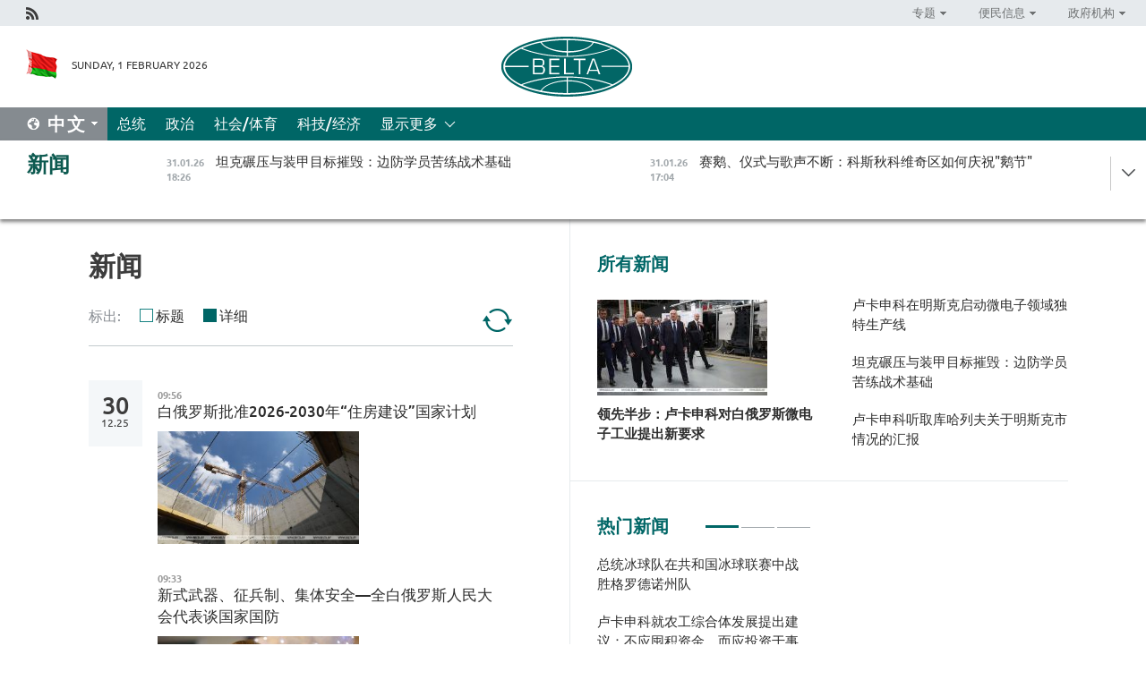

--- FILE ---
content_type: text/html; charset=UTF-8
request_url: https://chn.belta.by/all_news/page/48/?day=15&month=05&year=24
body_size: 11875
content:
    
    	<!DOCTYPE HTML>
	<html lang="zh-ZH" >
	<head  prefix="article: https://ogp.me/ns/article#">
		<title>新闻 | 白俄罗斯新闻  48</title>
		<meta http-equiv="Content-Type" content="text/html; charset=utf-8">
                <meta name="viewport" content="width=device-width">
		<link rel="stylesheet" href="/styles/general_styles.css" type="text/css">
                                <link rel="stylesheet" href="/styles/styles2.css?1769904640" type="text/css">
                                <link rel="stylesheet" href="/styles/styles.css?1769904640" type="text/css">
                <link rel="stylesheet" href="/styles/tr_styles.css" type="text/css">
                            <link rel="icon" href="/desimages/fav.png" type="image/png">
		<meta name="keywords" content="">
		<meta name="description" content="  48">
                
                 <link rel = "canonical" href="https://chn.belta.by/all_news/page/48/">
                
	    		                
                        <!-- Yandex.Metrika informer -->
<a href="https://metrika.yandex.by/stat/?id=15029098&amp;from=informer"
target="_blank" rel="nofollow"><img src="https://informer.yandex.ru/informer/15029098/1_1_FFFFFFFF_EFEFEFFF_0_pageviews"
style="width:80px; height:15px; border:0; display:none" alt="Яндекс.Метрика" title="Яндекс.Метрика: данные за сегодня (просмотры)" class="ym-advanced-informer" data-cid="15029098" data-lang="ru" /></a>
<!-- /Yandex.Metrika informer -->

<!-- Yandex.Metrika counter -->
<script type="text/javascript" >
   (function(m,e,t,r,i,k,a){m[i]=m[i]||function(){(m[i].a=m[i].a||[]).push(arguments)};
   m[i].l=1*new Date();
   for (var j = 0; j < document.scripts.length; j++) {if (document.scripts[j].src === r) { return; }}
   k=e.createElement(t),a=e.getElementsByTagName(t)[0],k.async=1,k.src=r,a.parentNode.insertBefore(k,a)})
   (window, document, "script", "https://mc.yandex.ru/metrika/tag.js", "ym");

   ym(15029098, "init", {
        clickmap:true,
        trackLinks:true,
        accurateTrackBounce:true,
        webvisor:true
   });
</script>
<noscript><div><img src="https://mc.yandex.ru/watch/15029098" style="position:absolute; left:-9999px;" alt="" /></div></noscript>
<!-- /Yandex.Metrika counter -->

            
                        <meta name="google-site-verification" content="Dd8uWU7VCf77OeeHXR5DHMQmZ-7j6FLk_JRDg71UqnQ" />

            
                        <!-- Google tag (gtag.js) -->
<script async src="https://www.googletagmanager.com/gtag/js?id=G-PMHRJJ33VB"></script>
<script>
  window.dataLayer = window.dataLayer || [];
  function gtag(){dataLayer.push(arguments);}
  gtag('js', new Date());

  gtag('config', 'G-PMHRJJ33VB');
</script>

            
        

                                                                	</head>
	
	<body>

                
        <a id="top"></a>

    <div class="all   ">
        <div class="ban_main_top">
            
        </div>
        <div class="top_line">
	                <div class="social_icons">
                                          <a href="/rss" title="Rss"  target ="_self" onmouseover="this.children[0].src='https://chn.belta.by/images/storage/banners/000015_e75332d9759a535dbd02582b38240ace_work.jpg'" onmouseout="this.children[0].src='https://chn.belta.by/images/storage/banners/000015_06c67faab12793f011de90a38aef8cf1_work.jpg'">
                    <img src="https://chn.belta.by/images/storage/banners/000015_06c67faab12793f011de90a38aef8cf1_work.jpg" alt="Rss" title="Rss" />
                </a>
                        </div>
    
	        <script>
        var scroll_items = Array();
    </script>
<div class="projects_menu">
	
                    <div class="projects_menu_item projects_menu_drop" id="pr_el_112"><a   href="https://chn.belta.by/"  title="专题" >
            <span>专题</span>    </a>
                    <script>
                var scroll_pr_m = "pr_m_112";
                scroll_items[scroll_items.length] = "pr_m_112";
            </script>
          <div class="projects_menu_s" id="pr_m_112">  
           	
                <div class="pr_menu_s_item">
                                                                                                                        <a target="_blank"   href="http://atom.belta.by/en" title="白罗斯核能" >白罗斯核能</a>
                        
                                    </div>
            	
                <div class="pr_menu_s_item">
                                                                                                                        <a target="_blank"   href="http://minsk950.belta.by/hisen" title="明斯克和明斯克人" >明斯克和明斯克人</a>
                        
                                    </div>
                       </div> 
            </div>
	
                    <div class="projects_menu_item projects_menu_drop" id="pr_el_108"><a   href="https://chn.belta.by/"  title="便民信息" >
            <span>便民信息</span>    </a>
                    <script>
                var scroll_pr_m = "pr_m_108";
                scroll_items[scroll_items.length] = "pr_m_108";
            </script>
          <div class="projects_menu_s" id="pr_m_108">  
           	
                <div class="pr_menu_s_item">
                                                                                                                        <a target="_blank"   href="http://www.belarus.by/cn/travel/weather" title="天气" >天气</a>
                        
                                    </div>
            	
                <div class="pr_menu_s_item">
                                                                                                                        <a target="_blank"   href="http://www.belarus.by/cn/travel/exchange-rates" title="汇率" >汇率</a>
                        
                                    </div>
            	
                <div class="pr_menu_s_item">
                                                                                                                        <a target="_blank"   href="http://www.belarus.by/cn" title="白罗斯共和国官网：belarus.by" >白罗斯共和国官网：belarus.by</a>
                        
                                    </div>
                       </div> 
            </div>
	
                    <div class="projects_menu_item projects_menu_drop" id="pr_el_115"><a   href="https://chn.belta.by/"  title="政府机构" >
            <span>政府机构</span>    </a>
                    <script>
                var scroll_pr_m = "pr_m_115";
                scroll_items[scroll_items.length] = "pr_m_115";
            </script>
          <div class="projects_menu_s" id="pr_m_115">  
           	
                <div class="pr_menu_s_item">
                                                                                                                        <a target="_blank"   href="http://president.gov.by/en/" title="白罗斯共和国总统" >白罗斯共和国总统</a>
                        
                                    </div>
            	
                <div class="pr_menu_s_item">
                                                                                                                        <a target="_blank"   href="http://www.government.by/en/" title="白罗斯共和国政府" >白罗斯共和国政府</a>
                        
                                    </div>
            	
                <div class="pr_menu_s_item">
                                                                                                                        <a target="_blank"   href="https://chn.belta.by/parlament/" title="白罗斯共和国议会">白罗斯共和国议会</a>
                        
                                    </div>
            	
                <div class="pr_menu_s_item">
                                                                                                                        <a target="_blank"   href="https://chn.belta.by/sudebnaya_sistema/" title="白罗斯共和国司法体系">白罗斯共和国司法体系</a>
                        
                                    </div>
            	
                <div class="pr_menu_s_item">
                                                                                                                        <a target="_blank"   href="https://chn.belta.by/constitutsia_rb/" title="白罗斯共和国宪法">白罗斯共和国宪法</a>
                        
                                    </div>
            	
                <div class="pr_menu_s_item">
                                                                                                                        <a target="_blank"   href="https://chn.belta.by/gosudarstvennie_simvoli_rb/" title="白罗斯共和国国家标志">白罗斯共和国国家标志</a>
                        
                                    </div>
            	
                <div class="pr_menu_s_item">
                                                                                                                        <a target="_blank"   href="https://chn.belta.by/vibory_v_belarusi/" title="白罗斯共和国选举">白罗斯共和国选举</a>
                        
                                    </div>
                       </div> 
            </div>
</div>

     
        </div>
        <div class="header">
            <div class="header_date">
                                            <a class="header_flag" href="/" title="Flag"  target ="_self">
                <img 
                    src="https://chn.belta.by/images/storage/banners/000206_d416350b71fba1fae9fb6eac60bf21cd_work.jpg" 
                    alt="Flag" 
                    title="Flag" 
                                    />
            </a>
            
                Sunday,  1 February 2026
            </div>
	            	        <div class="logo">
            
                                                                    <a href="/" title="BelTA"  target ="_self">
                            <span class="logo_img"><img src="https://chn.belta.by/images/storage/banners/000016_f0602e1e11bcb5718b09f6ac9e6b0c2d_work.jpg" alt="BelTA" title="BelTA" /></span>
                                                    </a>
                                                        </div>
    
            <div class="weather_currency">
                <div class="weather_currency_inner">
                
	 	
                </div>
	    
            </div>
        </div>
    <div class="menu_line" >

	    <div class="main_langs" id="main_langs">
            <div class="main_langs_inner" id="main_langs_inner">
	
                                    <div class="main_lang_item" ><a target="_blank"   href="https://belta.by" title="Рус" >Рус</a></div>
        	
                                    <div class="main_lang_item" ><a target="_blank"   href="https://blr.belta.by" title="Бел" >Бел</a></div>
        	
                                    <div class="main_lang_item" ><a target="_blank"   href="https://eng.belta.by/" title="Eng" >Eng</a></div>
        	
                                    <div class="main_lang_item" ><a target="_blank"   href="https://deu.belta.by/" title="Deu" >Deu</a></div>
        	
                                    <div class="main_lang_item" ><a target="_blank"   href="https://esp.belta.by" title="Esp" >Esp</a></div>
        	
                                                    	
                                    <div class="main_lang_item" ><a target="_blank"   href="https://pol.belta.by" title="Pl" >Pl</a></div>
        </div>
<div class="main_lang_item main_lang_selected" ><a   href="https://chn.belta.by/" title="中文">中文</a></div>
</div>
		

	       <div class="h_menu_fp" id="h_menu_fp" >
    <div class="h_menu_title" id="h_menu_title">
                菜单
    </div>
            <div class="h_menu_s" id="h_menu_s"></div>
        <div class="menu_more">
            <div class="menu_more_title" id="h_menu_more" >显示更多 </div>
                    <div id="h_menu" class="h_menu">
                <div class="content_all_margin">
	                        <div class="menu_els" id="h_menu_line_1">
                                                            <div class="menu_item " id="h_menu_item_1_1">
                            <a   href="https://chn.belta.by/president/" title="总统">总统</a>
                        </div>
                                                                                <div class="menu_item " id="h_menu_item_1_2">
                            <a   href="https://chn.belta.by/politics/" title="政治">政治</a>
                        </div>
                                                                                <div class="menu_item " id="h_menu_item_1_3">
                            <a   href="https://chn.belta.by/society/" title="社会/体育">社会/体育</a>
                        </div>
                                                                                <div class="menu_item " id="h_menu_item_1_4">
                            <a   href="https://chn.belta.by/economics/" title="科技/经济">科技/经济</a>
                        </div>
                                                </div>
                                            <div class="menu_els" id="h_menu_line_2">
                                                            <div class="menu_item " id="h_menu_item_2_1">
                            <a   href="https://chn.belta.by/about_company/" title="白通社简介">白通社简介</a>
                        </div>
                                                                                <div class="menu_item " id="h_menu_item_2_2">
                            <a   href="https://chn.belta.by/products/" title="产品与服务">产品与服务</a>
                        </div>
                                                                                <div class="menu_item " id="h_menu_item_2_3">
                            <a   href="https://chn.belta.by/additionally/" title="联系方式">联系方式</a>
                        </div>
                                                                                <div class="menu_item " id="h_menu_item_2_4">
                            <a   href="https://chn.belta.by/copyright-zh/" title="白通社使用资料条件">白通社使用资料条件</a>
                        </div>
                                                                                <div class="menu_item " id="h_menu_item_2_5">
                            <a   href="https://chn.belta.by/partners/" title="伙伴机构">伙伴机构</a>
                        </div>
                                                                                <div class="menu_item " id="h_menu_item_2_6">
                            <a   href="https://chn.belta.by/reklama/" title="网站广告">网站广告</a>
                        </div>
                                                                                <div class="menu_item " id="h_menu_item_2_7">
                            <a   href="https://chn.belta.by/work-site/" title="网站反馈">网站反馈</a>
                        </div>
                                                </div>
                                                                                        </div>
       
    </div>
                    </div>
           </div>            
	


	
    
    
	    
    </div>
    <div class="top_lenta_inner">
  <div class="top_lenta">
    <a href="/" title="回主页" class="tl_logo"></a>
    <div class="tl_title">
                    <a href="https://chn.belta.by/all_news" title="新闻">新闻</a>
            </div>
                            <div class="tl_inner" id="tl_inner">
        
        <div class="tl_item">
	        	            	            	            	        	                            <div class="lenta_date_box">
                    <div class="lenta_date">
                   	               31.01.26
	                              <div class="line"></div>
                    </div>
                    </div>
	                                                                        	                	                                <a  href="https://chn.belta.by/society/view/-41087-2026/"   title="
 坦克碾压与装甲目标摧毁：边防学员苦练战术基础
 ">
                    <span class="tl_date">
                                                                                                    <span class="lenta_date_past">31.01.26</span>
                                                <span>18:26</span>
                    </span>
                    <span class="tl_news">
 坦克碾压与装甲目标摧毁：边防学员苦练战术基础
 </span>
                    <span class="tl_node">社会/体育</span>
                </a>
        </div>
        
        <div class="tl_item">
	        	            	        	                                                                        	                	                                <a  href="https://chn.belta.by/society/view/-41086-2026/"   title="
 赛鹅、仪式与歌声不断：科斯秋科维奇区如何庆祝&quot;鹅节&quot;
 ">
                    <span class="tl_date">
                                                                                                    <span class="lenta_date_past">31.01.26</span>
                                                <span>17:04</span>
                    </span>
                    <span class="tl_news">
 赛鹅、仪式与歌声不断：科斯秋科维奇区如何庆祝"鹅节"
 </span>
                    <span class="tl_node">社会/体育</span>
                </a>
        </div>
        
        <div class="tl_item">
	        	            	        	                                                                        	                	                                <a  href="https://chn.belta.by/economics/view/-41084-2026/"   title="
 博格丹诺夫探讨白俄罗斯与哈萨克斯坦在农工综合体合作前景，谷物种植与畜牧业
 ">
                    <span class="tl_date">
                                                                                                    <span class="lenta_date_past">31.01.26</span>
                                                <span>15:07</span>
                    </span>
                    <span class="tl_news">
 博格丹诺夫探讨白俄罗斯与哈萨克斯坦在农工综合体合作前景，谷物种植与畜牧业
 </span>
                    <span class="tl_node">科技/经济</span>
                </a>
        </div>
        
        <div class="tl_item">
	        	            	        	                                                                        	                	                                <a  href="https://chn.belta.by/society/view/-41085-2026/"   title="
 总统冰球队在共和国冰球联赛中战胜格罗德诺州队
 ">
                    <span class="tl_date">
                                                                                                    <span class="lenta_date_past">31.01.26</span>
                                                <span>14:33</span>
                    </span>
                    <span class="tl_news">
 总统冰球队在共和国冰球联赛中战胜格罗德诺州队
 </span>
                    <span class="tl_node">社会/体育</span>
                </a>
        </div>
        
        <div class="tl_item">
	        	            	        	                                                                        	                	                                <a  href="https://chn.belta.by/society/view/-41083-2026/"   title="
 白俄罗斯政府批准联盟国家跨境客运项目
 ">
                    <span class="tl_date">
                                                                                                    <span class="lenta_date_past">31.01.26</span>
                                                <span>12:40</span>
                    </span>
                    <span class="tl_news">
 白俄罗斯政府批准联盟国家跨境客运项目
 </span>
                    <span class="tl_node">社会/体育</span>
                </a>
        </div>
        
        <div class="tl_item">
	        	            	        	                                                                        	                	                                <a  href="https://chn.belta.by/society/view/-41082-2026/"   title="
 佩特克维奇向驻俄使馆团队介绍白俄罗斯新任驻俄大使
 ">
                    <span class="tl_date">
                                                                                                    <span class="lenta_date_past">31.01.26</span>
                                                <span>12:24</span>
                    </span>
                    <span class="tl_news">
 佩特克维奇向驻俄使馆团队介绍白俄罗斯新任驻俄大使
 </span>
                    <span class="tl_node">社会/体育</span>
                </a>
        </div>
        
        <div class="tl_item">
	        	            	        	                                                                        	                	                                <a  href="https://chn.belta.by/society/view/-41081-2026/"   title="
 卡兰尼克阐明：教育中心将新建还是融入高校体系
 ">
                    <span class="tl_date">
                                                                                                    <span class="lenta_date_past">31.01.26</span>
                                                <span>12:10</span>
                    </span>
                    <span class="tl_news">
 卡兰尼克阐明：教育中心将新建还是融入高校体系
 </span>
                    <span class="tl_node">社会/体育</span>
                </a>
        </div>
        
        <div class="tl_item">
	        	            	        	                                                                        	                	                                <a  href="https://chn.belta.by/society/view/-41080-2026/"   title="
 白俄罗斯国家科学院院长阐述本国科技与生产结合机制
 ">
                    <span class="tl_date">
                                                                                                    <span class="lenta_date_past">31.01.26</span>
                                                <span>11:58</span>
                    </span>
                    <span class="tl_news">
 白俄罗斯国家科学院院长阐述本国科技与生产结合机制
 </span>
                    <span class="tl_node">社会/体育</span>
                </a>
        </div>
        
        <div class="tl_item">
	        	            	        	                                                                        	                	                                <a  href="https://chn.belta.by/economics/view/it-41079-2026/"   title="
 互换展览、IT领域合作：白俄罗斯与土库曼斯坦探讨合作前景
 ">
                    <span class="tl_date">
                                                                                                    <span class="lenta_date_past">31.01.26</span>
                                                <span>11:22</span>
                    </span>
                    <span class="tl_news">
 互换展览、IT领域合作：白俄罗斯与土库曼斯坦探讨合作前景
 </span>
                    <span class="tl_node">科技/经济</span>
                </a>
        </div>
        
        <div class="tl_item">
	        	            	        	                                                                        	                	                                <a  href="https://chn.belta.by/politics/view/-41077-2026/"   title="
 白俄罗斯总领事与摩尔曼斯克州长讨论了什么：技术服务中心、设备供应及女游客遇难事件
 ">
                    <span class="tl_date">
                                                                                                    <span class="lenta_date_past">31.01.26</span>
                                                <span>10:09</span>
                    </span>
                    <span class="tl_news">
 白俄罗斯总领事与摩尔曼斯克州长讨论了什么：技术服务中心、设备供应及女游客遇难事件
 </span>
                    <span class="tl_node">政治</span>
                </a>
        </div>
        
        <div class="tl_item">
	        	            	        	                                                                        	                	                                <a  href="https://chn.belta.by/society/view/-41078-2026/"   title="
 电电子大学研究生谈荣获总统特别基金奖学金的意义
 ">
                    <span class="tl_date">
                                                                                                    <span class="lenta_date_past">31.01.26</span>
                                                <span>09:54</span>
                    </span>
                    <span class="tl_news">
 电电子大学研究生谈荣获总统特别基金奖学金的意义
 </span>
                    <span class="tl_node">社会/体育</span>
                </a>
        </div>
        
        <div class="tl_item">
	        	            	        	                                                                        	                	                                <a  href="https://chn.belta.by/politics/view/-41076-2026/"   title="
 白俄罗斯驻贝尔格莱德大使馆讨论民间外交对巩固白塞友谊的贡献
 ">
                    <span class="tl_date">
                                                                                                    <span class="lenta_date_past">31.01.26</span>
                                                <span>09:48</span>
                    </span>
                    <span class="tl_news">
 白俄罗斯驻贝尔格莱德大使馆讨论民间外交对巩固白塞友谊的贡献
 </span>
                    <span class="tl_node">政治</span>
                </a>
        </div>
        
        <div class="tl_item">
	        	            	        	                                                                        	                	                                <a  href="https://chn.belta.by/economics/view/-41075-2026/"   title="
 中白工业园迎来新居民企业 将生产食品工业创新型环保包装
 ">
                    <span class="tl_date">
                                                                                                    <span class="lenta_date_past">31.01.26</span>
                                                <span>09:35</span>
                    </span>
                    <span class="tl_news">
 中白工业园迎来新居民企业 将生产食品工业创新型环保包装
 </span>
                    <span class="tl_node">科技/经济</span>
                </a>
        </div>
        
        <div class="tl_item">
	        	            	        	                                                                        	                	                                <a  href="https://chn.belta.by/society/view/-41074-2026/"   title="
  从香薰蜡烛到厨房整体橱柜：如何打造“白俄罗斯风”的家居环境 
 ">
                    <span class="tl_date">
                                                                                                    <span class="lenta_date_past">31.01.26</span>
                                                <span>09:16</span>
                    </span>
                    <span class="tl_news">
  从香薰蜡烛到厨房整体橱柜：如何打造“白俄罗斯风”的家居环境 
 </span>
                    <span class="tl_node">社会/体育</span>
                </a>
        </div>
        
        <div class="tl_item">
	        	            	            	            	        	                            <div class="lenta_date_box">
                    <div class="lenta_date">
                   	               30.01.26
	                              <div class="line"></div>
                    </div>
                    </div>
	                                                                        	                	                                <a  href="https://chn.belta.by/economics/view/-41073-2026/"   title="
 苏博京拟任欧亚经济委员会部长职务
 ">
                    <span class="tl_date">
                                                                                                    <span class="lenta_date_past">30.01.26</span>
                                                <span>17:50</span>
                    </span>
                    <span class="tl_news">
 苏博京拟任欧亚经济委员会部长职务
 </span>
                    <span class="tl_node">科技/经济</span>
                </a>
        </div>
        
        <div class="tl_item">
	        	            	        	                                                                        	                	                                <a  href="https://chn.belta.by/economics/view/-41072-2026/"   title="
 加工量增长、新增就业岗位：什克洛夫区正扩大生产规模
 ">
                    <span class="tl_date">
                                                                                                    <span class="lenta_date_past">30.01.26</span>
                                                <span>17:12</span>
                    </span>
                    <span class="tl_news">
 加工量增长、新增就业岗位：什克洛夫区正扩大生产规模
 </span>
                    <span class="tl_node">科技/经济</span>
                </a>
        </div>
        
        <div class="tl_item">
	        	            	        	                                                                        	                	                                <a  href="https://chn.belta.by/economics/view/-41070-2026/"   title="
 白俄罗斯计划将对华泥炭产品出口提升一倍
 ">
                    <span class="tl_date">
                                                                                                    <span class="lenta_date_past">30.01.26</span>
                                                <span>16:44</span>
                    </span>
                    <span class="tl_news">
 白俄罗斯计划将对华泥炭产品出口提升一倍
 </span>
                    <span class="tl_node">科技/经济</span>
                </a>
        </div>
        
        <div class="tl_item">
	        	            	        	                                                                        	                	                                <a  href="https://chn.belta.by/society/view/-41071-2026/"   title="
 沃尔福维奇：武装力量突击检查一阶段结束，官兵圆满完成各项任务
 ">
                    <span class="tl_date">
                                                                                                    <span class="lenta_date_past">30.01.26</span>
                                                <span>15:40</span>
                    </span>
                    <span class="tl_news">
 沃尔福维奇：武装力量突击检查一阶段结束，官兵圆满完成各项任务
 </span>
                    <span class="tl_node">社会/体育</span>
                </a>
        </div>
        
        <div class="tl_item">
	        	            	        	                                                                        	                	                                <a  href="https://chn.belta.by/society/view/-41069-2026/"   title="
 俄罗斯批准与白俄罗斯关于保护公民免受不公正国际追诉的协议
 ">
                    <span class="tl_date">
                                                                                                    <span class="lenta_date_past">30.01.26</span>
                                                <span>15:03</span>
                    </span>
                    <span class="tl_news">
 俄罗斯批准与白俄罗斯关于保护公民免受不公正国际追诉的协议
 </span>
                    <span class="tl_node">社会/体育</span>
                </a>
        </div>
        
        <div class="tl_item">
	        	            	        	                                                                        	                	                                <a  href="https://chn.belta.by/politics/view/-41068-2026/"   title="
 普京签署关于批准与白俄罗斯政府贷款重组协议的法律
 ">
                    <span class="tl_date">
                                                                                                    <span class="lenta_date_past">30.01.26</span>
                                                <span>14:56</span>
                    </span>
                    <span class="tl_news">
 普京签署关于批准与白俄罗斯政府贷款重组协议的法律
 </span>
                    <span class="tl_node">政治</span>
                </a>
        </div>
        
        <div class="tl_item">
	        	            	        	                                                                        	                	                                <a  href="https://chn.belta.by/society/view/-41066-2026/"   title="
 无人机操作员如何通过总统指令受检部队的选拔？
 ">
                    <span class="tl_date">
                                                                                                    <span class="lenta_date_past">30.01.26</span>
                                                <span>14:30</span>
                    </span>
                    <span class="tl_news">
 无人机操作员如何通过总统指令受检部队的选拔？
 </span>
                    <span class="tl_node">社会/体育</span>
                </a>
        </div>
        
        <div class="tl_item">
	        	            	        	                                                                        	                	                                <a  href="https://chn.belta.by/society/view/-41067-2026/"   title="
 白俄罗斯跻身俄罗斯人二、三月节庆期间海外旅行目的地前列
 ">
                    <span class="tl_date">
                                                                                                    <span class="lenta_date_past">30.01.26</span>
                                                <span>14:15</span>
                    </span>
                    <span class="tl_news">
 白俄罗斯跻身俄罗斯人二、三月节庆期间海外旅行目的地前列
 </span>
                    <span class="tl_node">社会/体育</span>
                </a>
        </div>
        
        <div class="tl_item">
	        	            	        	                                                                        	                	                                <a  href="https://chn.belta.by/president/view/-41065-2026/"   title="
   他有精气神！好样的！卢卡申科在 &quot; 普拉纳尔  &quot;  公司与最资深员工交流   ">
                    <span class="tl_date">
                                                                                                    <span class="lenta_date_past">30.01.26</span>
                                                <span>13:36</span>
                    </span>
                    <span class="tl_news">
   他有精气神！好样的！卢卡申科在 " 普拉纳尔  "  公司与最资深员工交流   </span>
                    <span class="tl_node">总统</span>
                </a>
        </div>
        
        <div class="tl_item">
	        	            	        	                                                                        	                	                                <a  href="https://chn.belta.by/president/view/-41064-2026/"   title="
 卢卡申科警示：白俄罗斯不会发放&quot;无意义工资&quot;
 ">
                    <span class="tl_date">
                                                                                                    <span class="lenta_date_past">30.01.26</span>
                                                <span>12:45</span>
                    </span>
                    <span class="tl_news">
 卢卡申科警示：白俄罗斯不会发放"无意义工资"
 </span>
                    <span class="tl_node">总统</span>
                </a>
        </div>
        
        <div class="tl_item">
	        	            	        	                                                                        	                	                                <a  href="https://chn.belta.by/president/view/tiktok-41063-2026/"   title="
 卢卡申科谈严寒与TikTok上的&quot;扫雪大战&quot;：还会有一轮降温
 ">
                    <span class="tl_date">
                                                                                                    <span class="lenta_date_past">30.01.26</span>
                                                <span>11:48</span>
                    </span>
                    <span class="tl_news">
 卢卡申科谈严寒与TikTok上的"扫雪大战"：还会有一轮降温
 </span>
                    <span class="tl_node">总统</span>
                </a>
        </div>
        
        <div class="tl_item">
	        	            	        	                                                                        	                	                                <a  href="https://chn.belta.by/president/view/-41062-2026/"   title="
 卢卡申科：国家的大小不由其领土面积决定，而取决于智力与技术实力
 ">
                    <span class="tl_date">
                                                                                                    <span class="lenta_date_past">30.01.26</span>
                                                <span>11:36</span>
                    </span>
                    <span class="tl_news">
 卢卡申科：国家的大小不由其领土面积决定，而取决于智力与技术实力
 </span>
                    <span class="tl_node">总统</span>
                </a>
        </div>
        
        <div class="tl_item">
	        	            	        	                                                                        	                	                                <a  href="https://chn.belta.by/president/view/-41061-2026/"   title="
   卢卡申科：今年需为白俄罗斯妇女做出最大努力   ">
                    <span class="tl_date">
                                                                                                    <span class="lenta_date_past">30.01.26</span>
                                                <span>11:32</span>
                    </span>
                    <span class="tl_news">
   卢卡申科：今年需为白俄罗斯妇女做出最大努力   </span>
                    <span class="tl_node">总统</span>
                </a>
        </div>
        
        <div class="tl_item">
	        	            	        	                                                                        	                	                                <a  href="https://chn.belta.by/president/view/-41060-2026/"   title="
 卢卡申科：不必为人工智能焦虑，它目前尚无法取代人类
 ">
                    <span class="tl_date">
                                                                                                    <span class="lenta_date_past">30.01.26</span>
                                                <span>11:18</span>
                    </span>
                    <span class="tl_news">
 卢卡申科：不必为人工智能焦虑，它目前尚无法取代人类
 </span>
                    <span class="tl_node">总统</span>
                </a>
        </div>
        
        <div class="tl_item">
	        	            	        	                                                                        	                	                                <a  href="https://chn.belta.by/president/view/-41059-2026/"   title="
  卢卡申科在明斯克启动微电子领域独特生产线  ">
                    <span class="tl_date">
                                                                                                    <span class="lenta_date_past">30.01.26</span>
                                                <span>10:56</span>
                    </span>
                    <span class="tl_news">
  卢卡申科在明斯克启动微电子领域独特生产线  </span>
                    <span class="tl_node">总统</span>
                </a>
        </div>
        
        <div class="tl_item">
	        	            	        	                                                                        	                	                                <a  href="https://chn.belta.by/president/view/-41058-2026/"   title="
 领先半步：卢卡申科对白俄罗斯微电子工业提出新要求
 ">
                    <span class="tl_date">
                                                                                                    <span class="lenta_date_past">30.01.26</span>
                                                <span>10:33</span>
                    </span>
                    <span class="tl_news">
 领先半步：卢卡申科对白俄罗斯微电子工业提出新要求
 </span>
                    <span class="tl_node">总统</span>
                </a>
        </div>
        <a class="all_news" href="https://chn.belta.by/all_news" title="全部新闻">全部新闻</a> 
    </div>
    <div class="tl_arrow" title="" id="tl_arrow"></div>
    <a class="all_news main_left_col" href="https://chn.belta.by/all_news" title="全部新闻">全部新闻</a> 
  </div>
    
</div>    <div class="main">
      <div class="content">  
          <div class="content_margin">       
        		    
    <h1 class="upper">新闻</h1>
    <div class="lenta_params">
        标出:
        <input type="radio" name="lenta_params" value="1" id="lenta_short" onclick="just_titles('inner', 0)"/><label for="lenta_short">标题</label>
        <input type="radio" name="lenta_params" value="1" id="lenta_all" onclick="just_titles('inner', 1)" checked/><label for="lenta_all">详细</label>
        <a href="/all_news/" title="更新" class="lenta_reload"></a>
    </div>
<div id="inner" class="lenta_inner">    
        	   
                                                                                              <div class="new_date">
                    <div class="day">30</div><div class="month_year"><span>.</span>12.25</div>
                </div>
                                                             		      		       				        <div class="news_item lenta_item">
            <div class="date">
                09:56
                <a href =https://chn.belta.by/society title="社会/体育" class="date_rubric">社会/体育</a>
            </div>
            <a  href="/society/view/2026-2030-40367-2025/"  title="白俄罗斯批准2026-2030年“住房建设”国家计划">
                <span class="lenta_item_title">白俄罗斯批准2026-2030年“住房建设”国家计划</span>
                                    <span class="lenta_img">
                        <img src="https://chn.belta.by/images/storage/news/with_archive/2025/000022_1767077837_40367_medium.jpg" alt="资料图" title="资料图"/>
                    </span>
                                            </a>
        </div>
                    
                                
	   
                                                                               		      		       				        <div class="news_item lenta_item">
            <div class="date">
                09:33
                <a href =https://chn.belta.by/society title="社会/体育" class="date_rubric">社会/体育</a>
            </div>
            <a  href="/society/view/-40366-2025/"  title="
 新式武器、征兵制、集体安全—全白俄罗斯人民大会代表谈国家国防
 ">
                <span class="lenta_item_title">
 新式武器、征兵制、集体安全—全白俄罗斯人民大会代表谈国家国防
 </span>
                                    <span class="lenta_img">
                        <img src="https://chn.belta.by/images/storage/news/with_archive/2025/000022_1767077683_40366_medium.jpg" alt="鲁斯兰·什科金" title="鲁斯兰·什科金"/>
                    </span>
                                            </a>
        </div>
                                
	   
                                                                               		      		       				        <div class="news_item lenta_item">
            <div class="date">
                08:45
                <a href =https://chn.belta.by/economics title="科技/经济" class="date_rubric">科技/经济</a>
            </div>
            <a  href="/economics/view/20030-40365-2025/"  title="
 白俄罗斯石油公司年产量突破200万吨！创30年来新高
 ">
                <span class="lenta_item_title">
 白俄罗斯石油公司年产量突破200万吨！创30年来新高
 </span>
                                    <span class="lenta_img">
                        <img src="https://chn.belta.by/images/storage/news/with_archive/2025/000021_1767035782_40365_medium.jpg" alt="资料图" title="资料图"/>
                    </span>
                                            </a>
        </div>
                                
	   
                                                                                              <div class="new_date">
                    <div class="day">29</div><div class="month_year"><span>.</span>12.25</div>
                </div>
                                                             		      		       				        <div class="news_item lenta_item">
            <div class="date">
                19:39
                <a href =https://chn.belta.by/politics title="政治" class="date_rubric">政治</a>
            </div>
            <a  href="/politics/view/-40364-2025/"  title="中国驻白俄罗斯大使馆：中国将采取一切措施捍卫国家主权和领土完整">
                <span class="lenta_item_title">中国驻白俄罗斯大使馆：中国将采取一切措施捍卫国家主权和领土完整</span>
                                    <span class="lenta_img">
                        <img src="https://chn.belta.by/images/storage/news/with_archive/2025/000020_1767035810_40364_medium.jpg" alt="" title=""/>
                    </span>
                                            </a>
        </div>
                                
	   
                                                                               		      		       				        <div class="news_item lenta_item">
            <div class="date">
                19:32
                <a href =https://chn.belta.by/president title="总统" class="date_rubric">总统</a>
            </div>
            <a  href="/president/view/-40363-2025/"  title="卢卡申科批准税法修正案">
                <span class="lenta_item_title">卢卡申科批准税法修正案</span>
                                    <span class="lenta_img">
                        <img src="https://chn.belta.by/images/storage/news/with_archive/2025/000019_1767025976_40363_medium.png" alt="资料图" title="资料图"/>
                    </span>
                                            </a>
        </div>
                                
	   
                                                                               		      		       				        <div class="news_item lenta_item">
            <div class="date">
                19:17
                <a href =https://chn.belta.by/president title="总统" class="date_rubric">总统</a>
            </div>
            <a  href="/president/view/2026-40362-2025/"  title="卢卡申科签署2026年共和国预算案">
                <span class="lenta_item_title">卢卡申科签署2026年共和国预算案</span>
                                    <span class="lenta_img">
                        <img src="https://chn.belta.by/images/storage/news/with_archive/2025/000019_1767025710_40362_medium.jpg" alt="资料图" title="资料图"/>
                    </span>
                                            </a>
        </div>
                                
	   
                                                                               		      		       				        <div class="news_item lenta_item">
            <div class="date">
                19:00
                <a href =https://chn.belta.by/politics title="政治" class="date_rubric">政治</a>
            </div>
            <a  href="/politics/view/-40361-2025/"  title="阿列伊尼克与巴基斯坦大使讨论加强白俄罗斯与巴基斯坦议会间关系">
                <span class="lenta_item_title">阿列伊尼克与巴基斯坦大使讨论加强白俄罗斯与巴基斯坦议会间关系</span>
                                    <span class="lenta_img">
                        <img src="https://chn.belta.by/images/storage/news/with_archive/2025/000020_1767023434_40361_medium.jpg" alt="图源：共和国院" title="图源：共和国院"/>
                    </span>
                                            </a>
        </div>
                                
	   
                                                                               		      		       				        <div class="news_item lenta_item">
            <div class="date">
                18:18
                <a href =https://chn.belta.by/society title="社会/体育" class="date_rubric">社会/体育</a>
            </div>
            <a  href="/society/view/-40360-2025/"  title="
 提高全民生活质量，增强国防能力—全白俄罗斯人民大会代表致辞
 ">
                <span class="lenta_item_title">
 提高全民生活质量，增强国防能力—全白俄罗斯人民大会代表致辞
 </span>
                                    <span class="lenta_img">
                        <img src="https://chn.belta.by/images/storage/news/with_archive/2025/000022_1767021570_40360_medium.jpg" alt="资料图" title="资料图"/>
                    </span>
                                            </a>
        </div>
                                
	   
                                                                               		      		       				        <div class="news_item lenta_item">
            <div class="date">
                18:00
                <a href =https://chn.belta.by/president title="总统" class="date_rubric">总统</a>
            </div>
            <a  href="/president/view/-40359-2025/"  title="卢卡申科批准个体经营者相关法律修正案">
                <span class="lenta_item_title">卢卡申科批准个体经营者相关法律修正案</span>
                                    <span class="lenta_img">
                        <img src="https://chn.belta.by/images/storage/news/with_archive/2025/000019_1767021308_40359_medium.jpg" alt="资料图" title="资料图"/>
                    </span>
                                            </a>
        </div>
                                
	   
                                                                               		      		       				        <div class="news_item lenta_item">
            <div class="date">
                17:01
                <a href =https://chn.belta.by/society title="社会/体育" class="date_rubric">社会/体育</a>
            </div>
            <a  href="/society/view/2025500-40357-2025/"  title="
 明斯克海关官员2025年查获500起试图通过邮寄方式走私民用无人机的案件
 ">
                <span class="lenta_item_title">
 明斯克海关官员2025年查获500起试图通过邮寄方式走私民用无人机的案件
 </span>
                                    <span class="lenta_img">
                        <img src="https://chn.belta.by/images/storage/news/with_archive/2025/000022_1767014520_40357_medium.jpg" alt="图源：国家海关委员会" title="图源：国家海关委员会"/>
                    </span>
                                            </a>
        </div>
                                
	   
                                                                               		      		       				        <div class="news_item lenta_item">
            <div class="date">
                16:17
                <a href =https://chn.belta.by/economics title="科技/经济" class="date_rubric">科技/经济</a>
            </div>
            <a  href="/economics/view/-40356-2025/"  title="
 白俄罗斯大幅增加对华农产品交易所出口
 ">
                <span class="lenta_item_title">
 白俄罗斯大幅增加对华农产品交易所出口
 </span>
                                    <span class="lenta_img">
                        <img src="https://chn.belta.by/images/storage/news/with_archive/2025/000021_1767013809_40356_medium.jpg" alt="" title=""/>
                    </span>
                                            </a>
        </div>
                                
	   
                                                                               		      		       				        <div class="news_item lenta_item">
            <div class="date">
                16:03
                <a href =https://chn.belta.by/society title="社会/体育" class="date_rubric">社会/体育</a>
            </div>
            <a  href="/society/view/-40355-2025/"  title="
 白俄罗斯国家多维贫困指数获牛津大学认证 
 ">
                <span class="lenta_item_title">
 白俄罗斯国家多维贫困指数获牛津大学认证 
 </span>
                                    <span class="lenta_img">
                        <img src="https://chn.belta.by/images/storage/news/with_archive/2025/000022_1767013443_40355_medium.jpg" alt="" title=""/>
                    </span>
                                            </a>
        </div>
                                
	   
                                                                               		      		       				        <div class="news_item lenta_item">
            <div class="date">
                14:50
                <a href =https://chn.belta.by/politics title="政治" class="date_rubric">政治</a>
            </div>
            <a  href="/politics/view/2026-2030-40354-2025/"  title="
 白俄罗斯与联合国签署2026-2030年可持续发展合作框架
 ">
                <span class="lenta_item_title">
 白俄罗斯与联合国签署2026-2030年可持续发展合作框架
 </span>
                                    <span class="lenta_img">
                        <img src="https://chn.belta.by/images/storage/news/with_archive/2025/000020_1767009108_40354_medium.jpg" alt="资料图" title="资料图"/>
                    </span>
                                            </a>
        </div>
                                
	   
                                                                               		      		       				        <div class="news_item lenta_item">
            <div class="date">
                14:27
                <a href =https://chn.belta.by/economics title="科技/经济" class="date_rubric">科技/经济</a>
            </div>
            <a  href="/economics/view/-40353-2025/"  title="克莱佩达港已做好恢复白俄罗斯化肥转运的准备">
                <span class="lenta_item_title">克莱佩达港已做好恢复白俄罗斯化肥转运的准备</span>
                                    <span class="lenta_img">
                        <img src="https://chn.belta.by/images/storage/news/with_archive/2025/000021_1767007668_40353_medium.jpg" alt="图源：Delfi" title="图源：Delfi"/>
                    </span>
                                            </a>
        </div>
                                
	   
                                                                               		      		       				        <div class="news_item lenta_item">
            <div class="date">
                14:05
                <a href =https://chn.belta.by/society title="社会/体育" class="date_rubric">社会/体育</a>
            </div>
            <a  href="/society/view/-40352-2025/"  title="
 什韦德谈经济法院工作：制裁下维护国家利益至关重要
 ">
                <span class="lenta_item_title">
 什韦德谈经济法院工作：制裁下维护国家利益至关重要
 </span>
                                    <span class="lenta_img">
                        <img src="https://chn.belta.by/images/storage/news/with_archive/2025/000022_1767005396_40352_medium.jpg" alt="" title=""/>
                    </span>
                                            </a>
        </div>
                                
	                    <div class="pages pages_shift" id="pages">
               <div class="pages_inner">
				                    <a href="/all_news/page/47/?day=29&month=12&year=25" title="Previous" class="p_prev" >Previous</a>
				                    <a href="/all_news/page/31/?day=29&month=12&year=25" title="" class="p_prev_block" >[31..41]</a>
				                    <a href="/all_news/page/41/?day=29&month=12&year=25" title="41" class="page_item " >41</a>
		                    <a href="/all_news/page/42/?day=29&month=12&year=25" title="42" class="page_item " >42</a>
		                    <a href="/all_news/page/43/?day=29&month=12&year=25" title="43" class="page_item " >43</a>
		                    <a href="/all_news/page/44/?day=29&month=12&year=25" title="44" class="page_item " >44</a>
		                    <a href="/all_news/page/45/?day=29&month=12&year=25" title="45" class="page_item " >45</a>
		                    <a href="/all_news/page/46/?day=29&month=12&year=25" title="46" class="page_item " >46</a>
		                    <a href="/all_news/page/47/?day=29&month=12&year=25" title="47" class="page_item " >47</a>
		                    <a href="/all_news/page/48/?day=29&month=12&year=25" title="48" class="page_item page_item_selected" >48</a>
		                    <a href="/all_news/page/49/?day=29&month=12&year=25" title="49" class="page_item " >49</a>
		                    <a href="/all_news/page/50/?day=29&month=12&year=25" title="50" class="page_item " >50</a>
			
					<a href="/all_news/page/51/?day=29&month=12&year=25" title="" class="p_next_block" >[51..61]</a>
		                			<a href="/all_news/page/49/?day=29&month=12&year=25" title="下一页" class="p_next" >下一页</a>
		            </div>
    </div></div>
          </div>
      </div>
      		      		                <!--noindex-->
  <div class="main_news_inner">
	<div class="block_title">所有新闻</div>
    <div class="mni_col">    
            <div class="rc_item rc_item_main">                                                                	                	                                                    <a href="https://chn.belta.by/president/view/-41058-2026/" title="
 领先半步：卢卡申科对白俄罗斯微电子工业提出新要求
 " >
                        <img src="https://chn.belta.by/images/storage/news/with_archive/2026/000019_1769773784_41058_small.jpg" alt="" title=""/>
                    </a>
                               
                <a href="https://chn.belta.by/president/view/-41058-2026/" title="
 领先半步：卢卡申科对白俄罗斯微电子工业提出新要求
 " class="last_news_title_main" >
 领先半步：卢卡申科对白俄罗斯微电子工业提出新要求
 
                     
                                    </a>
              </div>
        </div>
    
    


	    <div class="mni_col">
             <div class="rc_item">                                                                	                	                                               
                <a href="https://chn.belta.by/president/view/-41059-2026/" title="
  卢卡申科在明斯克启动微电子领域独特生产线  "  >
  卢卡申科在明斯克启动微电子领域独特生产线  
                     
                                    </a>
              </div>
             <div class="rc_item">                                                                	                	                                               
                <a href="https://chn.belta.by/society/view/-41087-2026/" title="
 坦克碾压与装甲目标摧毁：边防学员苦练战术基础
 "  >
 坦克碾压与装甲目标摧毁：边防学员苦练战术基础
 
                     
                                    </a>
              </div>
             <div class="rc_item">                                                                	                	                                               
                <a href="https://chn.belta.by/president/view/-41032-2026/" title=" 卢卡申科听取库哈列夫关于明斯克市情况的汇报 "  > 卢卡申科听取库哈列夫关于明斯克市情况的汇报 
                     
                                    </a>
              </div>
        </div>

  </div>
    <!--/noindex-->
    
  <div class="adv_col">
    <div class="ban_inner_right">
        
    </div>
  </div>

  <div class="right_col">
  	  	<!--noindex-->
        <div class="top_news">
                
    <div class="block_title">
        热门新闻        <div class="topNewsSlider_dots" id="topNewsSlider_dots"></div>
    </div>
    	    <div class="topNewsSlider">
		                            <div class="tn_item">
		                		                		                		                			                			                			                <a href="https://chn.belta.by/society/view/-41085-2026/"    title="
 总统冰球队在共和国冰球联赛中战胜格罗德诺州队
 ">
		                            
 总统冰球队在共和国冰球联赛中战胜格罗德诺州队
 
		                             
		                            		                        </a>
                        </div>
		                            <div class="tn_item">
		                		                		                		                			                			                			                <a href="https://chn.belta.by/president/view/-41036-2026/"    title=" 卢卡申科就农工综合体发展提出建议：不应囤积资金，而应投资于事业与土地 ">
		                             卢卡申科就农工综合体发展提出建议：不应囤积资金，而应投资于事业与土地 
		                             
		                            		                        </a>
                        </div>
		                            <div class="tn_item">
		                		                		                		                			                			                			                <a href="https://chn.belta.by/president/view/-41037-2026/"    title=" 经过“推心置腹”的对话，卢卡申科拒绝了多项人事任命提议。 ">
		                             经过“推心置腹”的对话，卢卡申科拒绝了多项人事任命提议。 
		                             
		                            		                        </a>
                        </div>
		                            <div class="tn_item">
		                		                		                		                			                			                			                <a href="https://chn.belta.by/society/view/-41039-2026/"    title=" “只为有需要的人。”库哈列夫宣布了减少明斯克住房建设的计划 ">
		                             “只为有需要的人。”库哈列夫宣布了减少明斯克住房建设的计划 
		                             
		                            		                        </a>
                        </div>
		                            <div class="tn_item">
		                		                		                		                			                			                			                <a href="https://chn.belta.by/president/view/-41020-2026/"    title=" 卢卡申科：国家管理学院已成为培养管理干部专业能力的典范 ">
		                             卢卡申科：国家管理学院已成为培养管理干部专业能力的典范 
		                             
		                            		                        </a>
                        </div>
		                            <div class="tn_item">
		                		                		                		                			                			                			                <a href="https://chn.belta.by/society/view/-41038-2026/"    title=" 如何在严寒天气下保障牲畜安全？戈尔洛夫谈冬季农业作业 ">
		                             如何在严寒天气下保障牲畜安全？戈尔洛夫谈冬季农业作业 
		                             
		                            		                        </a>
                        </div>
		                            <div class="tn_item">
		                		                		                		                			                			                			                <a href="https://chn.belta.by/society/view/-41001-2026/"    title=" 沃尔福维奇：武装部队战备检查结果将成为军队改进的基础 ">
		                             沃尔福维奇：武装部队战备检查结果将成为军队改进的基础 
		                             
		                            		                        </a>
                        </div>
		                            <div class="tn_item">
		                		                		                		                			                			                			                <a href="https://chn.belta.by/president/view/-40957-2026/"    title=" 卢卡申科：北京是明斯克最重要的支点 ">
		                             卢卡申科：北京是明斯克最重要的支点 
		                             
		                            		                        </a>
                        </div>
		                            <div class="tn_item">
		                		                		                		                			                			                			                <a href="https://chn.belta.by/society/view/-41002-2026/"    title=" 沃尔福维奇：面对西方军事化，白俄罗斯采取战略威慑方针 ">
		                             沃尔福维奇：面对西方军事化，白俄罗斯采取战略威慑方针 
		                             
		                            		                        </a>
                        </div>
		                            <div class="tn_item">
		                		                		                		                			                			                			                <a href="https://chn.belta.by/society/view/-41009-2026/"    title=" 副总理介绍白俄罗斯电力系统如何应对冻雨后果 ">
		                             副总理介绍白俄罗斯电力系统如何应对冻雨后果 
		                             
		                            		                        </a>
                        </div>
		                            <div class="tn_item">
		                		                		                		                			                			                			                <a href="https://chn.belta.by/society/view/-40997-2026/"    title=" 特别军事行动经验如何融入白俄罗斯武装部队训练大纲？沃尔福维奇透露细节 ">
		                             特别军事行动经验如何融入白俄罗斯武装部队训练大纲？沃尔福维奇透露细节 
		                             
		                            		                        </a>
                        </div>
		                            <div class="tn_item">
		                		                		                		                			                			                			                <a href="https://chn.belta.by/politics/view/-40994-2026/"    title=" 涅韦罗夫斯基宣布联盟国家信息安全保障取得突破性进展 ">
		                             涅韦罗夫斯基宣布联盟国家信息安全保障取得突破性进展 
		                             
		                            		                        </a>
                        </div>
		                            <div class="tn_item">
		                		                		                		                			                			                			                <a href="https://chn.belta.by/president/view/-40933-2026/"    title=" 卢卡申科谈人工智能发展：需极为审慎的态度对待新兴事物 ">
		                             卢卡申科谈人工智能发展：需极为审慎的态度对待新兴事物 
		                             
		                            		                        </a>
                        </div>
		                            <div class="tn_item">
		                		                		                		                			                			                			                <a href="https://chn.belta.by/economics/view/-40970-2026/"    title=" “着眼于中国在线销售趋势”切尔维亚科夫谈白中双边贸易潜力 ">
		                             “着眼于中国在线销售趋势”切尔维亚科夫谈白中双边贸易潜力 
		                             
		                            		                        </a>
                        </div>
		                            <div class="tn_item">
		                		                		                		                			                			                			                <a href="https://chn.belta.by/society/view/-40992-2026/"    title=" 俄罗斯议会批准了与白俄罗斯达成的保护公民免受无端国际迫害的协议 ">
		                             俄罗斯议会批准了与白俄罗斯达成的保护公民免受无端国际迫害的协议 
		                             
		                            		                        </a>
                        </div>
		                </div>
    </div>

    
    <!--/noindex-->
            
    
      	
  	
    
  </div>        <div class="clear"></div>
    </div>
    				        	        <div class="logo_f">
            
                    <div class="logo_line"></div>
            <div class="logo_f_item">
                                        <a href="/" title="BelTA"  target ="_self">
                            <img src="https://chn.belta.by/images/storage/banners/000203_b4e79204c8350f71db0058db7b392663_work.jpg" alt="BelTA" title="BelTA" />
                        </a>
                            </div>
            <div class="logo_line"></div>
            </div>
    
		    <div class="menu_f">
        <div class="menu_f_item">
                                                                                                    <a   href="https://chn.belta.by/republic-ch/" title="白罗斯共和国">白罗斯共和国</a>
                                
                        	                    <div class="menu_f_second">
    	
                                                                                <a   href="http://www.belarus.by/cn/government" title="国家结构" >国家结构</a>
                
                	
                                                                                <a   href="http://www.belarus.by/cn/government/president" title="白罗斯共和国总统" >白罗斯共和国总统</a>
                
                	
                                                                                <a   href="http://www.belarus.by/cn/about-belarus/history" title="历史" >历史</a>
                
                	
                                                                                <a   href="http://www.belarus.by/cn/travel/belarus-life" title="旅游" >旅游</a>
                
                	
                                                                                <a   href="http://www.belarus.by/cn/about-belarus/culture" title="文化" >文化</a>
                
                	
                                                                                <a   href="http://www.belarus.by/cn/about-belarus/sport" title="体育" >体育</a>
                
                </div>                    </div>
        <div class="menu_f_item">
                                                                                                    <a   href="https://chn.belta.by/our-companyn/" title="白罗斯国家通讯社">白罗斯国家通讯社</a>
                                
                        	                    <div class="menu_f_second">
    	
                                                                                <a   href="https://chn.belta.by/about_company/" title="白通社简介">白通社简介</a>
                
                	
                                                                                <a   href="https://chn.belta.by/products/" title="产品与服务">产品与服务</a>
                
                	
                                                                                <a   href="https://chn.belta.by/additionally/" title="联系方式">联系方式</a>
                
                	
                                                                                <a   href="https://chn.belta.by/partners/" title="伙伴机构">伙伴机构</a>
                
                	
                                                                                <a   href="https://chn.belta.by/reklama/" title="网站广告">网站广告</a>
                
                	
                                                                                <a   href="https://chn.belta.by/work-site/" title="网站反馈">网站反馈</a>
                
                </div>                    </div>
    
    </div>

		 
		    <div class="social_footer">
	                              <a href="/rss" title="RSS"  target ="_blank" onmouseover="this.children[0].src='https://chn.belta.by/images/storage/banners/000200_9f2755e23ada85c96662224df8feba16_work.jpg'" onmouseout="this.children[0].src='https://chn.belta.by/images/storage/banners/000200_e6643cacd6a5dd1286f691bb59ac4509_work.jpg'">
                    <img src="https://chn.belta.by/images/storage/banners/000200_e6643cacd6a5dd1286f691bb59ac4509_work.jpg" alt="RSS" title="RSS" />
                </a>
                    </div>

                <img class="img_alt" src="/desimages/alt.png" title="" alt="">
    	<div class="copyright"><span lang="zh-CN">白通社 
版权所有</span>: Copyright ©Belarusian Telegraph Agency,
1999-2025. All rights reserved. 
<p></p> <!--<p><br />必须有指向资料来源的超链接。<a href="http://chn.belta.by/copyright-zh">使用资料条件</a></p>--></div>
        <div class="footer_counters">
                                <SCRIPT type=text/javascript>
  var _gaq = _gaq || [];
  _gaq.push(['_setAccount', 'UA-6185078-12'],
['_trackPageview'],
['n._setAccount', 'UA-6185078-2'],
['n._setDomainName', 'belta.by'],
['n._addOrganic', 'nova.rambler.ru', 'query'],
['n._addOrganic', 'go.mail.ru', 'q'],
['n._addOrganic', 'nigma.ru', 's'],
['n._addOrganic', 'webalta.ru', 'q'],
['n._addOrganic', 'aport.ru', 'r'],
['n._addOrganic', 'poisk.ru', 'text'],
['n._addOrganic', 'quintura.ru', 'request'],
['n._addOrganic', 'search.qip.ru', 'query'],
['n._addOrganic', 'images.yandex.ru', 'q', true],
['n._addOrganic', 'blogs.yandex.ru', 'text', true],
['n._trackPageview']);
  (function() {
    var ga = document.createElement('script'); ga.type = 'text/javascript'; ga.async 

= true;
    ga.src = ('https:' == document.location.protocol ? 'https://ssl' : 'http://www') + 

'.google-analytics.com/ga.js';
    var s = document.getElementsByTagName('script')[0]; 

s.parentNode.insertBefore(ga, s);
  })();
</SCRIPT>

            
                
                
                
        

        </div>
    </div>
    
    <script src="/jscript/jquery/jquery-2.0.2.min.js"></script>

    <script src="/jscript/scripts.js"></script>

    <script src="/jscript/jquery/jquery.mCustomScrollbar.concat.min.js"></script>
    
        <script src="/jscript/scripts2.js"></script>
     
    
        
    
            <script src="/jscript/jquery/slick.min.js"></script>
    
    
        
        
        
        
        
    
        
    
    
    
        
    <script>
    $(document).ready(function() {
      
    var player_contaner = document.getElementById('videoplayer');
    if(player_contaner){
        
        
     
            
               function startVideo(){
                    
                }
                
var count_error = 0;
                function onError(){
                   console.log("video error");
                    count_error +=1;
                    if (count_error<=10){
                        setTimeout(startVideo, 10000);
                                        }
                } 
                document.getElementById("videoplayer").addEventListener("player_error",onError,false);
        
    }
     
    }); 
    </script> 
    
    <script>
    $(document).ready(function() {
     
     

    
        $('#city_hidden').mCustomScrollbar({
            theme:"minimal-dark"
        });
        $('#city_hiddenIn').mCustomScrollbar({
            theme:"minimal-dark"
        });
    

    
            $(".topNewsSlider").slick({
            rows: 5,
            slidesToShow: 1,
            slidesToScroll: 1,
            arrows: false,
            appendDots: "#topNewsSlider_dots",
            dots: true,
            autoplay:true,
            autoplaySpeed: 10000,
            pauseOnFocus:true,
            pauseOnDotsHover:true,
                    });
         

            $("#tl_arrow").click(function() {
            if ($("#tl_inner").hasClass("tl_inner")){
                $("#tl_inner").removeClass("tl_inner").addClass("tl_inner_all");
                $("#tl_arrow").addClass("tl_arrow_close");
                $(".lenta_date_past").addClass("date_past_hide");
            }
            else if($("#tl_inner").hasClass("tl_inner_all")){
                $("#tl_inner").removeClass("tl_inner_all").addClass("tl_inner");
                $("#tl_arrow").removeClass("tl_arrow_close");
                $(".lenta_date_past").removeClass("date_past_hide");
            }
        });
                      
    
          

                  
    
         
    
                        
                        
       
          
    if (typeof scroll_pr_m !== "undefined") {
        $("#"+scroll_pr_m).mCustomScrollbar({
            theme:"minimal-dark"
        });
    }
                    
    if (typeof scroll_items !== "undefined") {
        if (scroll_items.length) {
            for (var i=0; i<scroll_items.length;i++) {
                $("#"+scroll_items[i]).mCustomScrollbar({
                    theme:"minimal-dark"
                });
            }
        }
    }            

            create_menu("h_menu");
        

    prepare_fix();    
         
    
    
    function get_items_hover() {
        var res_hover = [];
        var items_div = document.querySelectorAll("div");
        for (var i=0; i<items_div.length-1; i++) {
            var item_pseudo_1 = window.getComputedStyle(items_div[i], ":hover");
            var item_pseudo_2 = window.getComputedStyle(items_div[i+1]);
            if (item_pseudo_1.display == "block" && item_pseudo_2.display == "none"){ 
                res_hover[res_hover.length] = {el:$(items_div[i]), drop_el:$(items_div[i+1])};
            }
        }
        //console.log("res_hover "+res_hover);       
        return res_hover;
    }

    window.onload = function() {
        var items_hover = get_items_hover();
        //prepare_js_hover(items_hover);
    }
    

            
    
    });      
    </script>
    
    <script>
    $(window).load(function() {
                    lenta_height();
            $("#tl_inner").mCustomScrollbar({
                theme:"minimal-dark",
                setHeight: '100%'
            });
            });
    </script>

    <script>
                    lenta_height();
            </script>
    
    <script src="/jscript/jquery/jquery.scrollUp.min.js"></script>
    

    
</body>
</html>